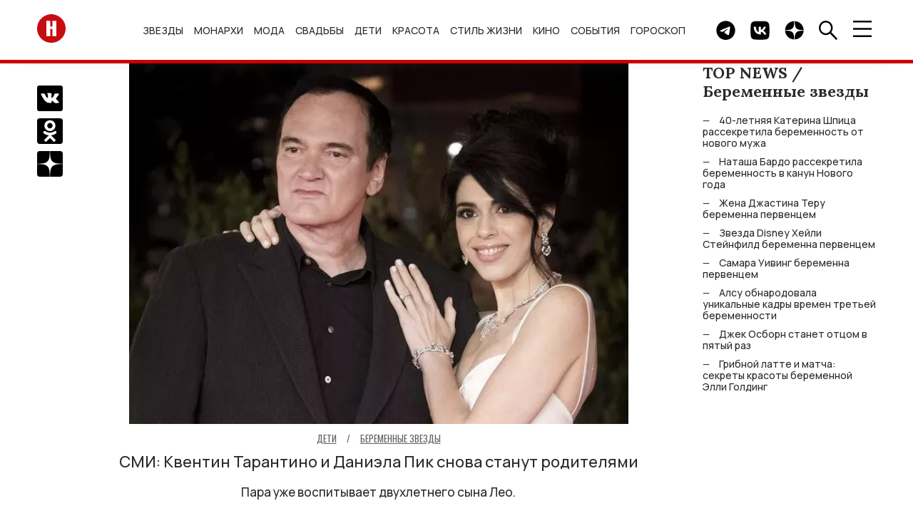

--- FILE ---
content_type: text/html; charset=UTF-8
request_url: https://hellomagrussia.ru/deti/beremennye-zvezdy/43582-smi-kventin-tarantino-i-daniela-pik-snova-stanut-roditelyami.html
body_size: 14490
content:
<!DOCTYPE html>
<html lang="ru-RU">
<head>
<title>СМИ: Квентин Тарантино и Даниэла Пик снова станут родителями</title>
<meta charset="UTF-8">
<meta property="og:description" content="СМИ: Квентин Тарантино и Даниэла Пик снова станут родителями">
<meta name="description" content="СМИ: Квентин Тарантино и Даниэла Пик снова станут родителями">
<meta property="og:title" content="СМИ: Квентин Тарантино и Даниэла Пик снова станут родителями">
<meta property="og:url" content="https://hellomagrussia.ru/deti/beremennye-zvezdy/43582-smi-kventin-tarantino-i-daniela-pik-snova-stanut-roditelyami.html">
<meta name="article:published_time" content="2022-02-08 16:24:00">
<meta property="og:image:alt" content="СМИ: Квентин Тарантино и Даниэла Пик снова станут родителями">
<meta property="og:image" content="https://hellomagrussia.ru/uploads/smi-kventin-tarantino-i-daniela-pik-snova-stanut-roditelyami_43582_cover_752x544.webp">
<meta property="og:image:type" content="image/webp">
<meta property="og:image:width" content="752">
<meta property="og:image:height" content="544">

<link href="https://hellomagrussia.ru/deti/beremennye-zvezdy/43582-smi-kventin-tarantino-i-daniela-pik-snova-stanut-roditelyami.html" rel="canonical">
<link href="https://hellomagrussia.ru/amp/43582" rel="amphtml">
<link href="/css/splide-core.min.css?v=1767965592" rel="stylesheet">
<link href="/css/style.css?v=1768567344" rel="stylesheet">
<link href="/css/extend.css?v=1727781973" rel="stylesheet">
<link href="/css/menu-slider.css?v=1727970725" rel="stylesheet">
<meta name="viewport" content="width=device-width, initial-scale=1, shrink-to-fit=no">
<meta name="format-detection" content="telephone=no">


<link rel="preconnect" href="https://fonts.googleapis.com">
<link rel="preconnect" href="https://fonts.gstatic.com">

<!--Favicon-->
<link rel="icon" href="https://hellomagrussia.ru/favicon/favicon.svg" sizes="any" type="image/svg+xml">
<link rel="apple-touch-icon" sizes="180x180" href="/favicon/apple-touch-icon.png">
<link rel="icon" type="image/png" sizes="32x32" href="/favicon/favicon-32x32.png">
<link rel="icon" type="image/png" sizes="16x16" href="/favicon/favicon-16x16.png">
<link rel="manifest" href="/favicon/site.json">
<link rel="mask-icon" href="/favicon/safari-pinned-tab.svg" color="#ff0000">
<meta name="msapplication-TileColor" content="#ffffff">
<meta name="msapplication-TileImage" content="/favicon/mstile-144x144.png">
<meta name="msapplication-config" content="/favicon/browserconfig.xml">
<meta name="theme-color" content="#ffffff">
<meta name="yandex-verification" content="00e0a443d3dcbc1c" />
<meta property="og:image" content="https://hellomagrussia.ru/uploads/smi-kventin-tarantino-i-daniela-pik-snova-stanut-roditelyami_43582_cover_752x544.webp">
<meta property="og:site_name" content="HELLO! Russia">
<meta property="og:type" content="website">
<meta property="fb:app_id" content="2626281184196677">
<meta property="og:locale" content="ru-RU">
<link rel="alternate" type="application/rss+xml" href="https://hellomagrussia.ru/rss.xml" title="Все новости HELLO!">

<link rel="preload" href="https://fonts.gstatic.com/s/manrope/v15/xn7gYHE41ni1AdIRggOxSvfedN62Zw.woff2" as="font" type="font/woff2" crossorigin="anonymous">
<link rel="preload" href="https://fonts.gstatic.com/s/manrope/v15/xn7gYHE41ni1AdIRggexSvfedN4.woff2" as="font" type="font/woff2" crossorigin="anonymous">
<link rel="preload" href="https://fonts.gstatic.com/s/oswald/v53/TK3IWkUHHAIjg75cFRf3bXL8LICs1_Fv40pKlN4NNSeSASz7FmlWHYjMdZwl.woff2" as="font" type="font/woff2" crossorigin="anonymous">
<link rel="preload" href="https://fonts.gstatic.com/s/oswald/v53/TK3IWkUHHAIjg75cFRf3bXL8LICs1_Fv40pKlN4NNSeSASz7FmlSHYjMdZwlou4.woff2" as="font" type="font/woff2" crossorigin="anonymous">
<link rel="preload" href="https://fonts.googleapis.com/css2?family=Lora:wght@400;700&amp;family=Manrope:wght@500;700&amp;family=Oswald:wght@400;700&amp;display=swap" as="style" onload="this.onload=null;this.rel='stylesheet'">
<noscript>
    <link rel="stylesheet" href="https://fonts.googleapis.com/css2?family=Lora:wght@400;700&amp;family=Manrope:wght@500;700&amp;family=Oswald:wght@400;700&amp;display=swap">
</noscript>
<meta name="zen-verification" content="3P6ySVEGYp8Wg4MwQiIA9JOj9WDHhrlZIAiE0QqDmpheZ7w0tAX1LBi9ka4HKKxZ" />
<!--script src="/js/caramel.js"></script--> 
<!--script async src="https://yandex.ru/ads/system/header-bidding.js"></script--><script>
  /*const caramelJS = document.createElement('script'); 
  caramelJS.src = "https://ads.digitalcaramel.com/caramel.js?ts="+new Date().getTime();
  caramelJS.async = true;
  document.head.appendChild(caramelJS);*/
</script>
<!--script>window.yaContextCb = window.yaContextCb || [] </script> 
<script async src="https://yandex.ru/ads/system/context.js"></script-->
<meta name="google-site-verification" content="sIp8ZBtYIQFDNCtUiEazLzx7ZK2LlH_wOC0muDakxnQ" />
<meta name="pmail-verification" content="0ffc5cc9b953d9bd1ec75719ae6af2ea">
<meta name="pmail-verification" content="9135b9cc69b234d636c3bd282c3710bf">
<!-- Yandex.Metrika counter -->
<script>
    function runYandexMetrika() {
        (function (m, e, t, r, i, k, a) {m[i] = m[i] || function () {(m[i].a = m[i].a || []).push(arguments)};m[i].l = 1 * new Date();k = e.createElement(t), a = e.getElementsByTagName(t)[0], k.async = 1, k.src = r, a.parentNode.insertBefore(k, a)})
        (window, document, "script", "https://mc.yandex.ru/metrika/tag.js", "ym");
        ym(84789631, "init", {clickmap: true,trackLinks: true,accurateTrackBounce: true,webvisor: true,trackHash:true});
    }
    setTimeout(runYandexMetrika, 1000);
</script>
<!-- /Yandex.Metrika counter -->
</head>
<body>

    

    <!-- c.m.flscr --><!--div caramel-id="01jj3wz8ea7dahqaqt81xqg8hm"></div--><header class="navbar">
    <div class="container navbar_container">

        <a class="navbar_logo" href="/"><span class="sr-only">Перейти на главную</span>
            <img src="/images/toplogo.svg" width="40" height="40" alt="HELLO! Россия"></a>
        <ul class="navbar_menu">
            <li class="navbar_menu_item">
                            <ul class="navbar_submenu">
                    <li class="navbar_submenu_item"><a href="/zvezdy/novosti-o-zvezdakh" title="Новости о звездах шоу-бизнеса | HELLO! Russia">Новости о звездах</a></li><li class="navbar_submenu_item"><a href="/zvezdy/zvezdnye-pary" title="Звездные пары | HELLO! Russia">Звездные пары</a></li><li class="navbar_submenu_item"><a href="/zvezdy/paparatctci" title="Папарацци | HELLO! Russia">Папарацци</a></li><li class="navbar_submenu_item"><a href="/zvezdy/intervyu-i-video" title="Интервью | HELLO! Russia">Интервью</a></li><li class="navbar_submenu_item"><a href="/zvezdy/krasnaya-dorozhka" title="Светская хроника | HELLO! Russia">Светская хроника</a></li>                </ul>
                        <a href="/zvezdy" title="Звезды и шоу-бизнес в новостях HELLO! Russia">Звезды</a>        </li>
            <li class="navbar_menu_item">
                            <ul class="navbar_submenu">
                    <li class="navbar_submenu_item"><a href="/monarkhi/vse-o-monarkhiyakh" title="Все о монархиях | HELLO! Russia">Все о монархиях</a></li><li class="navbar_submenu_item"><a href="/monarkhi/britanskie-monarkhi" title="Британские монархи | HELLO! Russia">Британские монархи</a></li><li class="navbar_submenu_item"><a href="/monarkhi/novosti-monarkhov" title="Новости монархов | HELLO! Russia">Новости монархов</a></li><li class="navbar_submenu_item"><a href="/monarkhi/svadby-monarkhov" title="Свадьбы монархов | HELLO! Russia">Свадьбы монархов</a></li>                </ul>
                        <a href="/monarkhi" title="Монархи | HELLO! Russia">Монархи</a>        </li>
            <li class="navbar_menu_item">
                            <ul class="navbar_submenu">
                    <li class="navbar_submenu_item"><a href="/moda/novosti-mody" title="Новости моды | HELLO! Russia">Новости моды</a></li><li class="navbar_submenu_item"><a href="/moda/stil-zvezd" title="Стиль звезд | HELLO! Russia">Стиль звезд</a></li><li class="navbar_submenu_item"><a href="/moda/strit-stayl" title="Стрит-стайл | HELLO! Russia">Стрит-стайл</a></li><li class="navbar_submenu_item"><a href="/moda/hello-rekomenduet" title="Мода - HELLO! рекомендует | HELLO! Russia">HELLO! рекомендует</a></li>                </ul>
                        <a href="/moda" title="Мода | HELLO! Russia">Мода</a>        </li>
            <li class="navbar_menu_item">
                            <ul class="navbar_submenu">
                    <li class="navbar_submenu_item"><a href="/svadby/zvezdnye-svadby" title="Звездные свадьбы | HELLO! Russia">Звездные свадьбы</a></li><li class="navbar_submenu_item"><a href="/svadby/platya-i-koltca" title="Платья и кольца | HELLO! Russia">Платья и кольца</a></li>                </ul>
                        <a href="/svadby" title="Свадьбы | HELLO! Russia">Свадьбы</a>        </li>
            <li class="navbar_menu_item">
                            <ul class="navbar_submenu">
                    <li class="navbar_submenu_item"><a href="/deti/deti-znamenitostey" title="Дети знаменитостей | HELLO! Russia">Дети знаменитостей</a></li><li class="navbar_submenu_item"><a href="/deti/beremennye-zvezdy" title="Беременные звезды | HELLO! Russia">Беременные звезды</a></li>                </ul>
                        <a href="/deti" title="Дети | HELLO! Russia">Дети</a>        </li>
            <li class="navbar_menu_item">
                            <ul class="navbar_submenu">
                    <li class="navbar_submenu_item"><a href="/krasota-i-zdorove/makiyazh" title="Макияж | HELLO! Russia">Макияж</a></li><li class="navbar_submenu_item"><a href="/krasota-i-zdorove/ukhod-za-kozhey-i-volosami" title="Уход за кожей и волосами | HELLO! Russia">Уход за кожей и волосами</a></li><li class="navbar_submenu_item"><a href="/krasota-i-zdorove/byuti-novinki" title="Бьюти-новинки | HELLO! Russia">Бьюти-новинки</a></li><li class="navbar_submenu_item"><a href="/krasota-i-zdorove/hello-rekomenduet" title="Красота и здоровье - HELLO! рекомендует | HELLO! Russia">HELLO! рекомендует</a></li><li class="navbar_submenu_item"><a href="/krasota-i-zdorove/zdoroviye" title="Здоровье | HELLO! Russia">Здоровье</a></li><li class="navbar_submenu_item"><a href="/krasota-i-zdorove/fitnes-i-sport" title="Фитнес и спорт | HELLO! Russia">Фитнес и спорт</a></li><li class="navbar_submenu_item"><a href="/krasota-i-zdorove/diety" title="Диеты | HELLO! Russia">Диеты</a></li>                </ul>
                        <a href="/krasota-i-zdorove" title="Красота | HELLO! Russia">Красота</a>        </li>
            <li class="navbar_menu_item">
                            <ul class="navbar_submenu">
                    <li class="navbar_submenu_item"><a href="/stil-zhizni/avto" title="Авто | HELLO! Russia">Авто</a></li><li class="navbar_submenu_item"><a href="/stil-zhizni/puteshestviya" title="Путешествия | HELLO! Russia">Путешествия</a></li><li class="navbar_submenu_item"><a href="/stil-zhizni/tekhnika" title="Техника | HELLO! Russia">Техника</a></li><li class="navbar_submenu_item"><a href="/stil-zhizni/psikhologiya" title="Психология | HELLO! Russia">Психология</a></li><li class="navbar_submenu_item"><a href="/stil-zhizni/blagotvoritelnost" title="Благотворительность | HELLO! Russia">Благотворительность</a></li><li class="navbar_submenu_item"><a href="/stil-zhizni/music" title="Музыка | HELLO! Russia">Музыка</a></li><li class="navbar_submenu_item"><a href="/stil-zhizni/design-i-nedvizhimost" title="Дизайн и недвижимость | HELLO! Russia">Дизайн и недвижимость</a></li><li class="navbar_submenu_item"><a href="/stil-zhizni/doma-zvezd" title="Дома звезд | HELLO! Russia">Дома звезд</a></li><li class="navbar_submenu_item"><a href="/stil-zhizni/art" title="Арт | HELLO! Russia">Арт</a></li><li class="navbar_submenu_item"><a href="/stil-zhizni/restorani" title="Рестораны | HELLO! Russia">Рестораны</a></li><li class="navbar_submenu_item"><a href="/stil-zhizni/eda-i-napitki" title="Еда и напитки | HELLO! Russia">Еда и напитки</a></li><li class="navbar_submenu_item"><a href="/stil-zhizni/chasi" title="Часы | HELLO! Russia">Часы</a></li>                </ul>
                        <a href="/stil-zhizni" title="Стиль жизни | HELLO! Russia">Стиль жизни</a>        </li>
            <li class="navbar_menu_item">
                            <ul class="navbar_submenu">
                    <li class="navbar_submenu_item"><a href="/kino-i-televidenie/kino" title="Кино | HELLO! Russia">Кино</a></li><li class="navbar_submenu_item"><a href="/kino-i-televidenie/teleshou" title="Телешоу | HELLO! Russia">Телешоу</a></li><li class="navbar_submenu_item"><a href="/kino-i-televidenie/serialy" title="Сериалы | HELLO! Russia">Сериалы</a></li>                </ul>
                        <a href="/kino-i-televidenie" title="Кино и телевидение | HELLO! Russia">Кино</a>        </li>
            <li class="navbar_menu_item">
                            <ul class="navbar_submenu">
                    <li class="navbar_submenu_item"><a href="/sobytia/kuda-poiti" title="Куда пойти | HELLO! Russia">Куда пойти</a></li><li class="navbar_submenu_item"><a href="/sobytia/teatr" title="Театр | HELLO! Russia">Театр</a></li>                </ul>
                        <a href="/sobytia" title="События | HELLO! Russia">События</a>        </li>
            <li class="navbar_menu_item">
                        <a href="/horoscopes" title="Гороскоп | HELLO! Russia">Гороскоп</a>        </li>
    </ul>

        <div class="navbar_button_container">
                        <a class="navbar_button" href="https://t.me/hello_mag/" rel="nofollow,noopener" target="_blank">
                <span class="sr-only">Telegram канал HELLO</span>
                <img src="/images/toptg.svg" width="27" height="27" alt="Telegram">
            </a>
            <a class="navbar_button" href="https://vk.com/widget_community.php?act=a_subscribe_box&oid=-63199063&state=1" rel="nofollow,noopener" target="_blank">
                <span class="sr-only">Группа HELLO Вконтакте</span>
                <img src="/images/topvk.svg" width="27" height="27" alt="Вконтакте">
            </a>
                        <a class="navbar_button" href="https://dzen.ru/hellomagrussia?favid=254170099" rel="nofollow,noopener" target="_blank">
                <span class="sr-only">Канал HELLO в Дзен</span>
                <img src="/images/topzen.svg" width="27" height="27" alt="Дзен">
            </a>
            <div class="navbar_button find">
                <img src="/images/topfind.svg" width="27" height="27" alt="Поиск">
            </div>
            <div class="navbar_button burger">
                <img src="/images/topburger.svg" width="27" height="23" alt="Меню">
            </div>
        </div>
    </div>
</header>
    <div class="sidenav">
    <div class="sidenav_container">
        <header class="sidenav_header">
            <div class="sidenav_region">
                <img src="/images/region.svg" width="27" height="27" alt="Выбрать регион" loading="lazy">&nbsp; RU</div>
            <div class="sidenav_close">×</div>
        </header>
        <div class="sidenav_regions">
            <div class="sidenav_regions_title fs_18">Hola.com</div>
            <ul class="sidenav_regions_list">
                <li class="sidenav_regions_item"><a href="https://www.hola.com/" rel="nofollow,sponsored,noopener" target="_blank"><span>ES</span>Spain</a></li>
                <li class="sidenav_regions_item"><a href="https://mx.hola.com/" rel="nofollow,sponsored,noopener" target="_blank"><span>MX</span>Mexico</a></li>
                <li class="sidenav_regions_item"><a href="https://www.hola.com/us/" rel="nofollow,sponsored,noopener" target="_blank"><span>US</span>US</a></li>
            </ul>
            <div class="sidenav_regions_title fs_18">Hello!</div>
            <ul class="sidenav_regions_list fs_14">
                <li class="sidenav_regions_item"><a href="https://www.hellomagazine.com/" rel="nofollow,sponsored,noopener" target="_blank"><span>UK</span>United Kingdom</a></li>
                <li class="sidenav_regions_item"><a href="https://www.hellomagazine.com/us/" rel="nofollow,sponsored,noopener" target="_blank"><span>US</span>United States</a></li>
                <li class="sidenav_regions_item"><a href="https://www.hellomagazine.com/ca/" rel="nofollow,sponsored,noopener" target="_blank"><span>CA</span>Canada</a></li>
                <li class="sidenav_regions_item"><a href="https://hellomagrussia.ru/"><span>RU</span>Russia</a></li>
            </ul>
        </div>
        <ul class="sidenav_menu">
                        <li class="sidenav_menu_list"><a class="noevent" href="/zvezdy" title="Звезды и шоу-бизнес в новостях HELLO! Russia">Звезды</a>                                <ul class="sidenav_submenu">
                    <li class="sidenav_menu_list"><a class="noeventbold" href="/zvezdy" title="Звезды и шоу-бизнес в новостях HELLO! Russia">Звезды</a></li>
                    <li class="sidenav_menu_list"><a href="/zvezdy/novosti-o-zvezdakh" title="Новости о звездах шоу-бизнеса | HELLO! Russia">Новости о звездах</a></li><li class="sidenav_menu_list"><a href="/zvezdy/zvezdnye-pary" title="Звездные пары | HELLO! Russia">Звездные пары</a></li><li class="sidenav_menu_list"><a href="/zvezdy/paparatctci" title="Папарацци | HELLO! Russia">Папарацци</a></li><li class="sidenav_menu_list"><a href="/zvezdy/intervyu-i-video" title="Интервью | HELLO! Russia">Интервью</a></li><li class="sidenav_menu_list"><a href="/zvezdy/krasnaya-dorozhka" title="Светская хроника | HELLO! Russia">Светская хроника</a></li>                </ul>
                            </li>
                        <li class="sidenav_menu_list"><a class="noevent" href="/monarkhi" title="Монархи | HELLO! Russia">Монархи</a>                                <ul class="sidenav_submenu">
                    <li class="sidenav_menu_list"><a class="noeventbold" href="/monarkhi" title="Монархи | HELLO! Russia">Монархи</a></li>
                    <li class="sidenav_menu_list"><a href="/monarkhi/vse-o-monarkhiyakh" title="Все о монархиях | HELLO! Russia">Все о монархиях</a></li><li class="sidenav_menu_list"><a href="/monarkhi/britanskie-monarkhi" title="Британские монархи | HELLO! Russia">Британские монархи</a></li><li class="sidenav_menu_list"><a href="/monarkhi/novosti-monarkhov" title="Новости монархов | HELLO! Russia">Новости монархов</a></li><li class="sidenav_menu_list"><a href="/monarkhi/svadby-monarkhov" title="Свадьбы монархов | HELLO! Russia">Свадьбы монархов</a></li>                </ul>
                            </li>
                        <li class="sidenav_menu_list"><a class="noevent" href="/moda" title="Мода | HELLO! Russia">Мода</a>                                <ul class="sidenav_submenu">
                    <li class="sidenav_menu_list"><a class="noeventbold" href="/moda" title="Мода | HELLO! Russia">Мода</a></li>
                    <li class="sidenav_menu_list"><a href="/moda/novosti-mody" title="Новости моды | HELLO! Russia">Новости моды</a></li><li class="sidenav_menu_list"><a href="/moda/stil-zvezd" title="Стиль звезд | HELLO! Russia">Стиль звезд</a></li><li class="sidenav_menu_list"><a href="/moda/strit-stayl" title="Стрит-стайл | HELLO! Russia">Стрит-стайл</a></li><li class="sidenav_menu_list"><a href="/moda/hello-rekomenduet" title="Мода - HELLO! рекомендует | HELLO! Russia">HELLO! рекомендует</a></li>                </ul>
                            </li>
                        <li class="sidenav_menu_list"><a class="noevent" href="/svadby" title="Свадьбы | HELLO! Russia">Свадьбы</a>                                <ul class="sidenav_submenu">
                    <li class="sidenav_menu_list"><a class="noeventbold" href="/svadby" title="Свадьбы | HELLO! Russia">Свадьбы</a></li>
                    <li class="sidenav_menu_list"><a href="/svadby/zvezdnye-svadby" title="Звездные свадьбы | HELLO! Russia">Звездные свадьбы</a></li><li class="sidenav_menu_list"><a href="/svadby/platya-i-koltca" title="Платья и кольца | HELLO! Russia">Платья и кольца</a></li>                </ul>
                            </li>
                        <li class="sidenav_menu_list"><a class="noevent" href="/deti" title="Дети | HELLO! Russia">Дети</a>                                <ul class="sidenav_submenu">
                    <li class="sidenav_menu_list"><a class="noeventbold" href="/deti" title="Дети | HELLO! Russia">Дети</a></li>
                    <li class="sidenav_menu_list"><a href="/deti/deti-znamenitostey" title="Дети знаменитостей | HELLO! Russia">Дети знаменитостей</a></li><li class="sidenav_menu_list"><a href="/deti/beremennye-zvezdy" title="Беременные звезды | HELLO! Russia">Беременные звезды</a></li>                </ul>
                            </li>
                        <li class="sidenav_menu_list"><a class="noevent" href="/krasota-i-zdorove" title="Красота | HELLO! Russia">Красота</a>                                <ul class="sidenav_submenu">
                    <li class="sidenav_menu_list"><a class="noeventbold" href="/krasota-i-zdorove" title="Красота | HELLO! Russia">Красота</a></li>
                    <li class="sidenav_menu_list"><a href="/krasota-i-zdorove/makiyazh" title="Макияж | HELLO! Russia">Макияж</a></li><li class="sidenav_menu_list"><a href="/krasota-i-zdorove/ukhod-za-kozhey-i-volosami" title="Уход за кожей и волосами | HELLO! Russia">Уход за кожей и волосами</a></li><li class="sidenav_menu_list"><a href="/krasota-i-zdorove/byuti-novinki" title="Бьюти-новинки | HELLO! Russia">Бьюти-новинки</a></li><li class="sidenav_menu_list"><a href="/krasota-i-zdorove/hello-rekomenduet" title="Красота и здоровье - HELLO! рекомендует | HELLO! Russia">HELLO! рекомендует</a></li><li class="sidenav_menu_list"><a href="/krasota-i-zdorove/zdoroviye" title="Здоровье | HELLO! Russia">Здоровье</a></li><li class="sidenav_menu_list"><a href="/krasota-i-zdorove/fitnes-i-sport" title="Фитнес и спорт | HELLO! Russia">Фитнес и спорт</a></li><li class="sidenav_menu_list"><a href="/krasota-i-zdorove/diety" title="Диеты | HELLO! Russia">Диеты</a></li>                </ul>
                            </li>
                        <li class="sidenav_menu_list"><a class="noevent" href="/stil-zhizni" title="Стиль жизни | HELLO! Russia">Стиль жизни</a>                                <ul class="sidenav_submenu">
                    <li class="sidenav_menu_list"><a class="noeventbold" href="/stil-zhizni" title="Стиль жизни | HELLO! Russia">Стиль жизни</a></li>
                    <li class="sidenav_menu_list"><a href="/stil-zhizni/avto" title="Авто | HELLO! Russia">Авто</a></li><li class="sidenav_menu_list"><a href="/stil-zhizni/puteshestviya" title="Путешествия | HELLO! Russia">Путешествия</a></li><li class="sidenav_menu_list"><a href="/stil-zhizni/tekhnika" title="Техника | HELLO! Russia">Техника</a></li><li class="sidenav_menu_list"><a href="/stil-zhizni/psikhologiya" title="Психология | HELLO! Russia">Психология</a></li><li class="sidenav_menu_list"><a href="/stil-zhizni/blagotvoritelnost" title="Благотворительность | HELLO! Russia">Благотворительность</a></li><li class="sidenav_menu_list"><a href="/stil-zhizni/music" title="Музыка | HELLO! Russia">Музыка</a></li><li class="sidenav_menu_list"><a href="/stil-zhizni/design-i-nedvizhimost" title="Дизайн и недвижимость | HELLO! Russia">Дизайн и недвижимость</a></li><li class="sidenav_menu_list"><a href="/stil-zhizni/doma-zvezd" title="Дома звезд | HELLO! Russia">Дома звезд</a></li><li class="sidenav_menu_list"><a href="/stil-zhizni/art" title="Арт | HELLO! Russia">Арт</a></li><li class="sidenav_menu_list"><a href="/stil-zhizni/restorani" title="Рестораны | HELLO! Russia">Рестораны</a></li><li class="sidenav_menu_list"><a href="/stil-zhizni/eda-i-napitki" title="Еда и напитки | HELLO! Russia">Еда и напитки</a></li><li class="sidenav_menu_list"><a href="/stil-zhizni/chasi" title="Часы | HELLO! Russia">Часы</a></li>                </ul>
                            </li>
                        <li class="sidenav_menu_list"><a class="noevent" href="/kino-i-televidenie" title="Кино и телевидение | HELLO! Russia">Кино</a>                                <ul class="sidenav_submenu">
                    <li class="sidenav_menu_list"><a class="noeventbold" href="/kino-i-televidenie" title="Кино и телевидение | HELLO! Russia">Кино</a></li>
                    <li class="sidenav_menu_list"><a href="/kino-i-televidenie/kino" title="Кино | HELLO! Russia">Кино</a></li><li class="sidenav_menu_list"><a href="/kino-i-televidenie/teleshou" title="Телешоу | HELLO! Russia">Телешоу</a></li><li class="sidenav_menu_list"><a href="/kino-i-televidenie/serialy" title="Сериалы | HELLO! Russia">Сериалы</a></li>                </ul>
                            </li>
                        <li class="sidenav_menu_list"><a class="noevent" href="/sobytia" title="События | HELLO! Russia">События</a>                                <ul class="sidenav_submenu">
                    <li class="sidenav_menu_list"><a class="noeventbold" href="/sobytia" title="События | HELLO! Russia">События</a></li>
                    <li class="sidenav_menu_list"><a href="/sobytia/kuda-poiti" title="Куда пойти | HELLO! Russia">Куда пойти</a></li><li class="sidenav_menu_list"><a href="/sobytia/teatr" title="Театр | HELLO! Russia">Театр</a></li>                </ul>
                            </li>
                        <li class="sidenav_menu_list"><a class="" href="/horoscopes" title="Гороскоп | HELLO! Russia">Гороскоп</a>                            </li>
                        <li class="sidenav_menu_list"><a href="/gallery">Галерея</a></li>
            <li class="sidenav_menu_list"><a href="https://oauth.yandex.ru/authorize?client_id=990210158d87457ab389ae5906ab7355&redirect_uri=https://hellomagrussia.ru/call_back_yandex&response_type=code" rel="nofollow">Авторизация через Яндекс</a></li>        </ul>



                

        <section class="sidenav_subscribe">
            <div class="sidenav_subscribe_title">Подпишитесь на новости от HELLO.RU</div>
            <form id="subscribe-form">
                <input class="sidenav_subscribe" type="email" value="" placeholder="E-mail" required="">
                <button class="btn btn_light_outline" type="submit">Подписаться</button>
            </form>
        </section>
        <script>

            document.addEventListener("DOMContentLoaded", function() {
                $('#subscribe-form').on('beforeSubmit', function (e) {
                    // return false to prevent submission
                    return false;
                }).on('submit', function (e) {    // can be omitted
                    e.preventDefault();         // can be omitted
                    let email = $('input.sidenav_subscribe').val();
                    $.ajax({
                        url: '/api/subscribe',
                        type: 'POST',
                        data: {
                            email: email,
                        },
                        success: function (res) {
                            $('.sidenav_subscribe').html("<center><h2>Вы успешно подписались на рассылку!</h2></center>");
                        },
                        error: function () {
                            console.log('Error!');
                        }
                    });
                });
            });
        </script>
                <ul class="sidenav_links">
            <li class="sidenav_links_item"><a href="/contact">Контакты</a></li>
            <li class="sidenav_links_item"><a href="/reklama">Реклама</a></li>
                        <li class="sidenav_links_item"><a href="/copyright">Правовая информация</a></li>
            <li class="sidenav_links_item"><a href="/privacy.pdf">Политика в отношении обработки персональных данных</a></li>
                    </ul>
        <div class="sidenav_copy">
            <p>© Общество с ограниченной ответственностью "Медиа Технология", 2026.</p>
            <p>Все права защищены.</p>
            <p>Использование материалов сайта разрешается только с письменного согласия редакции и при наличии гиперссылки на https://hellomagrussia.ru/</p>
        </div><a class="sidenav_partner" target="_blank" rel="nofollow,sponsored,noopener" href="https://www.rambler.ru/">Партнер Рамблера</a>
    </div>
</div>
    
<section class="search">
    <header class="search_header">
        <div class="search_close">×</div>
    </header>
    <div class="search_body">
        <div class="search_body_container">
            <div class="search_title fs_24">Поиск</div>
            <form class="search_form" method="post" action="/search">
                <input type="hidden" name="_csrf-frontend" value="imJr0TuAfIxTxjbfOGoUjz3Z8XSzH6IXHh68ZTm9WOLwVVPkafgq3GqKU7VSXFDcVIqQA8JJlHooScwQcsosiw==">
                <input name="search" class="search_input" type="search" value="" placeholder="" id="search">
                <button class="btn btn_search" type="submit"><span class="sr-only">Найти</span></button>
            </form>
            <noindex>
                <section>
                    <div class="search_subtitle fs_18">Популярные запросы:</div>
                    <ul class="search_list fs_14">
                        
                                                    <li class="search_item"><a href="#0" rel="nofollow noindex">Дима Билан</a></li>
                                                    <li class="search_item"><a href="#0" rel="nofollow noindex">Сидни Суини</a></li>
                                                    <li class="search_item"><a href="#0" rel="nofollow noindex">Оксана Самойлова</a></li>
                                                    <li class="search_item"><a href="#0" rel="nofollow noindex">Тимоти Шаламе</a></li>
                                                    <li class="search_item"><a href="#0" rel="nofollow noindex">Николь Кидман</a></li>
                                                
                    </ul>
                </section>
            </noindex>
        </div>
    </div>
</section>

    <div class="container row page" id="load-0">
                <div class="page_row">
            

<section class="share">
    <ul class="share_list">
        <li class="share_item">
            <a href="https://vk.com/share.php?url=https://hellomagrussia.ru/deti/beremennye-zvezdy/43582-smi-kventin-tarantino-i-daniela-pik-snova-stanut-roditelyami.html&amp;title=СМИ: Квентин Тарантино и Даниэла Пик снова станут родителями&amp;utm_source" rel="nofollow,noopener" target="_blank">
                <span class="sr-only">Поделиться Вконтакте</span>
                <img src="/images/articlevk.svg" width="36" height="36" alt="Поделиться Вконтакте"></a></li>
        <li class="share_item">
            <a href="https://connect.ok.ru/offer?url=https://hellomagrussia.ru/deti/beremennye-zvezdy/43582-smi-kventin-tarantino-i-daniela-pik-snova-stanut-roditelyami.html&amp;title=СМИ: Квентин Тарантино и Даниэла Пик снова станут родителями&amp;utm_source" rel="nofollow,noopener" target="_blank"><span class="sr-only">Поделиться в Одноклассниках</span><img src="/images/articleok.svg" width="36" height="36" alt="Поделиться в Одноклассниках"></a></li>
        <li class="share_item">
            <a href="https://dzen.ru/hellomagrussia?favid=254170099" rel="nofollow,noopener" target="_blank"><span class="sr-only">Подписаться на нас в Дзен</span><img src="/images/articlezen.svg" width="36" height="36" alt="Подписаться на нас в Дзен"></a></li>
    </ul>
</section>
<main class="article">
    <div itemscope itemtype="https://schema.org/Article">
        <header class="mb_70">
            
                <figure class="image">
        <picture>
            <source srcset="/uploads/smi-kventin-tarantino-i-daniela-pik-snova-stanut-roditelyami_43582_cover_700x507.webp" type="image/webp" media="(max-width:509.9px)"><img src="/uploads/smi-kventin-tarantino-i-daniela-pik-snova-stanut-roditelyami_43582_cover_752x544.webp" class="article_image" alt="СМИ: Квентин Тарантино и Даниэла Пик снова станут родителями" itemprop="image" fetchpriority="high" draggable="false" width="752" height="544">        </picture>
    </figure>
                <span class="article_category" itemscope itemtype="https://schema.org/BreadcrumbList">
                <span class="fs_14" itemprop="itemListElement" itemscope
      itemtype="https://schema.org/ListItem"><a href="/deti" itemprop="item"><span class="article_time">Дети</span></a><meta itemprop="position" content="1" /><meta itemprop="name" content="✅ Дети" /></span> <span class="article_time fs_14">/</span>                 <span class="fs_14" itemprop="itemListElement" itemscope
      itemtype="https://schema.org/ListItem"><a href="/deti/beremennye-zvezdy" itemprop="item"><span class="article_time" itemprop="name">Беременные звезды</span></a><meta itemprop="position" content="2" /><meta itemprop="name" content="✅ Беременные звезды" /></span>                <script type="text/javascript">
                    window.yaParamsc = {"Category":"Беременные звезды"};
                    setTimeout(() => ym(84789631,'params',window.yaParamsc||{}), 1000);
                </script>
            </span>
            <h1 itemprop="headline" class="article_title fs_24">
                СМИ: Квентин Тарантино и Даниэла Пик снова станут родителями            </h1>
            <p class="article_description fs_18">
                Пара уже воспитывает двухлетнего сына Лео.            </p>
            <div class="row">
                <p class="article_autors fs_14" itemprop="author" itemscope="itemscope" itemtype="http://schema.org/Person">

                    <!--new author name-->
                                        <!--new author name-->

                                                                        <span>Фото:</span>

                            
                                                            <span class="article_autors">Getty Images &nbsp;</span>
                            
                                                    <span>Текст:</span>

                                                            <a class="article_autors" itemprop="url" href="https://hellomagrussia.ru/author/47-olyga-kusikova.html"><span itemprop="name">Ольга Кусикова</span></a>
                            
                            
                                                            </p>
                                <meta itemprop="description alternativeHeadline" content="СМИ: Квентин Тарантино и Даниэла Пик снова станут родителями - Пара уже воспитывает двухлетнего сына Лео." />                <time class="article_time fs_14" datetime="2022-02-08T16:24:00+03:00" content="2022-02-08T16:24:00+03:00" itemprop="datePublished dateModified">
                    08.02.2022 / 16:24                    <script type="text/javascript">
                        window.yaParamsd = {"DatePublished":"2022-02"};
                        setTimeout(() => ym(84789631,'params',window.yaParamsd||{}), 1000);
                    </script>
                </time>
            </div>
                                <div class="row">
                    <p class="article_autors fs_14 article_autors_tag">
                    <span><strong>Теги:</strong></span> 
                                                                            <a class="article_autors" href="/tags/533-celebrity_couples.html" content="Звездные пары">Звездные пары</a>                                                                                                     <a class="article_autors" href="/tags/528-beremennye_zvezdy.html" content="Беременные звезды">Беременные звезды</a>                                                                                                     <a class="article_autors" href="/tags/36374-kventin-tarantino.html" content="Квентин Тарантино">Квентин Тарантино</a>                                                                 </p>
                    </div>
                    </header>
                        <!--div class="banner mb_40">
            <div class="banner_horizontal minheight90">
                            </div>
            <div class="banner_tablet minheight250">
                        </div>
        </div-->
                    
                <div class="article_body row" itemprop="articleBody">
            
            
<p style="margin-left:0px;">Американский кинорежиссер Квентин Тарантино, который в конце марта отметит свое 59-летие, и его супруга, 38-летняя израильская модель и актриса Даниэла Пик станут родителями во второй раз. Об этом пишет <span style="background-color:rgb(253,253,253);color:rgb(51,51,51);">издание The Jerusalem Post со ссылкой на израильские СМИ. Якобы Даниэла находится на ранних сроках беременности и больше инсайдерам пока ничего не известно. Супруги новость пока не прокомментировали.</span></p>
<p style="margin-left:0px;">Это радостное известие последовало за печальной новостью в жизни культового режиссера: две недели назад покончил с собой 26-летний сын американского актера Майкла Мэдсена и крестный сын Тарантино – Хадсон. Известно лишь, что мужчина застрелился на Гавайях, где жил со своей женой. Режиссер новость предпочел не комментировать публично.</p>
<figure class="image"><picture><source srcset="/uploads/smi-kventin-tarantino-i-daniela-pik-snova-stanut-roditelyami_43582_1_700x1050.webp" type="image/webp" media="(max-width:509.9px)"><img itemprop="image" width="950" height="1425" class="lazy" decoding="async" loading="lazy" src="/uploads/smi-kventin-tarantino-i-daniela-pik-snova-stanut-roditelyami_43582_1_950x1425.webp" alt="Квентин Тарантино и Даниэла Пик, 2021 год"></source></picture><figcaption>Квентин Тарантино и Даниэла Пик, 2021 год</figcaption></figure><p style="margin-left:0px;">Напомним, Квентин Тарантино и Даниэла Пик, дочь популярного музыканта Цвика Пика, автора целого ряда шлягеров, включая композицию “Дива”, победившую в 1988-м на “Евровидении”, познакомились в Израиле в 2009-м во время презентации фильма "Бесславные ублюдки". Но предложение руки и сердца он сделал девушке только осенью 2017 года. По случаю помолвки заядлый холостяк Голливуда даже закатил шумную вечеринку с участием звездных друзей. А организатором праздника для жениха и невесты стал Харви Вайнштейн.</p>
<p><span style="background-color:rgb(255,255,255);color:rgb(43,43,43);">Влюбленные </span><a href="/svadby/zvezdnye-svadby/28904-kventin-tarantino-vpervye-zhenilsya.html">поженились</a><span style="background-color:rgb(255,255,255);color:rgb(43,43,43);"> в 2018 году. На свадебной церемонии, которая состоялась в Лос-Анджелесе, присутствовали только самые близкие друзья пары. К слову, до знакомства с Даниэлой Квентин не раз заявлял в интервью, что не стремится к созданию семьи, так как сосредоточен на работе. До этого Квентин ни разу не был женат. В разное время режиссер встречался с Мирой Сорвино и Софией Копполой, но ни с одной из них так и не дошел до алтаря.</span></p>
<p>О <a href="/zvezdy/zvezdnye-pary/32885-kventin-tarantino-vpervye-stanet-otcom-v-56-let.html">первой беременности Даниэлы</a> стало известно в августе 2019 года – всего через девять месяцев после свадьбы. В конце февраля 2020-го в больнице "Ихилов" в Тель-Авиве у пары родился сын Лео.</p>
<!--relatedfooter--><div style="overflow:hidden;width:100%;"></div>
	
	<p class="topnews_title fs_24">ЧИТАЙТЕ ТАКЖЕ:</p>
 	<div class="splide cardcustom-slider">
		<div class="splide__track">
			<div class="splide__list">
						    					<div class="splide__slide">
					<article class="cardcustom"><a class="cardcustom_picture" href="/zvezdy/zvezdnye-pary/64997-elizaveta-boyarskaya-i-maksim-matveev-proveli-novogodnie-kanikuly-s-detymi-v-arktike-foto.html">                      
						<img class="cardcustom_image lazy" src="/uploads/0126/elizaveta-boyarskaya-i-maksim-matveev-proveli-novogodnie-kanikuly-s-detymi-v-arktike-foto_64997_cover_960x695.webp" alt="Елизавета Боярская и Максим Матвеев провели новогодние каникулы с детьми в Арктике: фото" loading="lazy"></a>
						<span class="cardcustom_title">
						<a href="/zvezdy/zvezdnye-pary/64997-elizaveta-boyarskaya-i-maksim-matveev-proveli-novogodnie-kanikuly-s-detymi-v-arktike-foto.html">Елизавета Боярская и Максим Матвеев провели новогодние каникулы с детьми в Арктике: фото</a>
						</span>
					</article>
</div> 
						    					<div class="splide__slide">
					<article class="cardcustom"><a class="cardcustom_picture" href="/zvezdy/zvezdnye-pary/65056-eshton-kutcher-dal-redkij-kommentarij-o-byvshej-zhene-demi-mur.html">                      
						<img class="cardcustom_image lazy" src="/uploads/0126/eshton-kutcher-dal-redkij-kommentarij-o-byvshej-zhene-demi-mur_65056_cover_1000x725.webp" alt="Эштон Кутчер дал редкий комментарий о бывшей жене Деми Мур" loading="lazy"></a>
						<span class="cardcustom_title">
						<a href="/zvezdy/zvezdnye-pary/65056-eshton-kutcher-dal-redkij-kommentarij-o-byvshej-zhene-demi-mur.html">Эштон Кутчер дал редкий комментарий о бывшей жене Деми Мур</a>
						</span>
					</article>
</div> 
							</div>
		</div>

		<div class="splide-controls">
			<button type="button" class="splide-prev slick-prev slick-arrow">				
				<svg xmlns="http://www.w3.org/2000/svg" viewbox="0 0 50 50"><path d="M25,50A25,25,0,1,1,50,25,25,25,0,0,1,25,50ZM25,1A24,24,0,1,0,49,25,24,24,0,0,0,25,1Z"></path><polygon points="21.54 33.37 22.2 32.63 14.19 25.5 37.87 25.5 37.87 24.5 14.19 24.5 22.2 17.37 21.54 16.63 12.13 25 21.54 33.37"></polygon></svg></button>

			<button type="button" class="splide-next slick-next slick-arrow">				
				<svg xmlns="http://www.w3.org/2000/svg" viewbox="0 0 50 50"><path d="M25,50A25,25,0,1,1,50,25,25,25,0,0,1,25,50ZM25,1A24,24,0,1,0,49,25,24,24,0,0,0,25,1Z"></path><polygon points="28.46 33.37 27.8 32.63 35.81 25.5 12.13 25.5 12.13 24.5 35.81 24.5 27.8 17.37 28.46 16.63 37.87 25 28.46 33.37"></polygon></svg></button>
		</div>

	</div>	


			
	<div> </div>

                                            </div>
                <footer class="article_footer">

            
            <ul class="article_footer_tags">
                                                                                        <li>
                                <a class="btn btn_tags" href="/tags/533-celebrity_couples.html" itemprop="about" content="Звездные пары">Звездные пары</a>                            </li>
                                                                                                <li>
                                <a class="btn btn_tags" href="/tags/528-beremennye_zvezdy.html" itemprop="about" content="Беременные звезды">Беременные звезды</a>                            </li>
                                                                                                <li>
                                <a class="btn btn_tags" href="/tags/36374-kventin-tarantino.html" itemprop="about" content="Квентин Тарантино">Квентин Тарантино</a>                            </li>
                                                                        </ul>
        </footer>
    </div>
        <!--div class="banner mb_40">
        <div class="banner_horizontal minheight90">
                    </div>
        <div class="banner_tablet minheight250">
                    </div>
    </div-->

    <section class="readmore container mb_40">

    
                                        

</section>

                    <div class="banner mb_40">
                        <div class="banner_horizontal minheight90">
                                                    </div> 
                        <div class="banner_tablet minheight250">
                             
                        </div>
                    </div>
                                
</main>  
                    </div>

        <aside class="sidebar" id="bload-0">
                        <div class="sidebar_container">
                

	<section class="topnews">
	    <div class="topnews_title fs_24">TOP NEWS / Беременные звезды</div>
	    <ul class="topnews_list">
	        	            <li class="topnews_item fs_14">
	                <a href="/deti/beremennye-zvezdy/64792-40letnyaya-katerina-shpica-rassekretila-beremennosty.html">40-летняя Катерина Шпица рассекретила беременность от нового мужа</a>	            </li>
	        	            <li class="topnews_item fs_14">
	                <a href="/deti/beremennye-zvezdy/64862-natasha-bardo-rassekretila-beremennosty-v-kanun-novogo-goda.html">Наташа Бардо рассекретила беременность в канун Нового года</a>	            </li>
	        	            <li class="topnews_item fs_14">
	                <a href="/deti/beremennye-zvezdy/64502-zhena-dzhastina-teru-beremenna-pervencem.html">Жена Джастина Теру беременна первенцем</a>	            </li>
	        	            <li class="topnews_item fs_14">
	                <a href="/deti/beremennye-zvezdy/64561-zvezda-disney-hejli-stejnfild-beremenna-pervencem.html">Звезда Disney Хейли Стейнфилд беременна первенцем</a>	            </li>
	        	            <li class="topnews_item fs_14">
	                <a href="/deti/beremennye-zvezdy/64597-samara-uiving-beremenna-pervencem.html">Самара Уивинг беременна первенцем </a>	            </li>
	        	            <li class="topnews_item fs_14">
	                <a href="/deti/beremennye-zvezdy/65088-alsu-obnarodovala-unikalynye-kadry-vremen-tretyej-beremennosti.html">Алсу обнародовала уникальные кадры времен третьей беременности</a>	            </li>
	        	            <li class="topnews_item fs_14">
	                <a href="/deti/beremennye-zvezdy/64458-dzhek-osborn-vpervye-stanet-otcom.html">Джек Осборн станет отцом в пятый раз</a>	            </li>
	        	            <li class="topnews_item fs_14">
	                <a href="/deti/beremennye-zvezdy/64635-gribnoj-latte-i-matcha-sekrety-krasoty-beremennoj-elli-golding.html">Грибной латте и матча: секреты красоты беременной Элли Голдинг</a>	            </li>
	        	    </ul>
	</section>

 
                                
                            </div>
        </aside>

        
    </div>
    
    <div id="add-content" data-load="1" data-content="0" data-show="1" data-article="43582" data-category="35" data-subcategory="7"></div>

    <!--div class="advertising-banner">
                <div id="adfox_168145472699878478"></div>
        <script>
            setTimeout(() => 
                window.yaContextCb.push(()=>{
                    Ya.adfoxCode.createAdaptive({
                        ownerId: 332443,
                        type:'floorAd',
                        containerId: 'adfox_168145472699878478',
                        params: {
                            p1: 'cxydb',
                            p2: 'heya'
                        }
                    }, ['phone'], {
                        tabletWidth: 830,
                        phoneWidth: 480,
                        isAutoReloads: false
                    })
                })
            , 10000);
        </script>
            </div-->

    <script type="text/javascript">
        setTimeout(() => ym(84789631, 'reachGoal', 'main-article-view'), 2000);
        /*window.onload = function() {
            ym(84789631, 'reachGoal', 'main-article-view')
        };*/
    </script>

    <footer class="footer">
    <div class="container footer_container">
        <a class="footer_logo" href="/">
            <span class="sr-only">Перейти на главную</span>
            <svg width="120" height="120" viewBox="0 0 120 120" fill="none" xmlns="http://www.w3.org/2000/svg"><g clip-path="url(#clip0_1801_6)"><path d="M60 120.042C71.8651 120.042 83.4639 116.524 93.3299 109.933C103.196 103.342 110.886 93.9732 115.429 83.0121C119.971 72.0509 121.162 59.989 118.85 48.3513C116.538 36.7136 110.828 26.0225 102.441 17.6297C94.054 9.23693 83.3669 3.51923 71.7307 1.19945C60.0946 -1.12032 48.0319 0.061988 37.0676 4.59691C26.1033 9.13184 16.7298 16.8158 10.1319 26.6773C3.53407 36.5388 0.00818957 48.1351 2.22172e-05 60.0002C-0.00676204 67.8834 1.54025 75.6906 4.55262 82.9755C7.565 90.2604 11.9837 96.8802 17.556 102.456C23.1283 108.033 29.745 112.456 37.0279 115.473C44.3107 118.491 52.1169 120.043 60 120.042" fill="#C70C0F"/><path d="M55.6634 92.287V61.4558H64.3366V92.287H80.7021V27.7129H64.3366V51.6571H55.6634V27.7129H39.2979V92.287H55.6634Z" fill="white"/></g><defs><clipPath id="clip0_1801_6"><rect width="120" height="120" fill="white"/></clipPath></defs></svg>
        </a>

        <ul class="footer_menu"><li class="footer_menu_item"><a href="/zvezdy" title="Звезды и шоу-бизнес в новостях HELLO! Russia">Звезды</a></li><li class="footer_menu_item"><a href="/monarkhi" title="Монархи | HELLO! Russia">Монархи</a></li><li class="footer_menu_item"><a href="/moda" title="Мода | HELLO! Russia">Мода</a></li><li class="footer_menu_item"><a href="/svadby" title="Свадьбы | HELLO! Russia">Свадьбы</a></li><li class="footer_menu_item"><a href="/deti" title="Дети | HELLO! Russia">Дети</a></li><li class="footer_menu_item"><a href="/krasota-i-zdorove" title="Красота | HELLO! Russia">Красота</a></li><li class="footer_menu_item"><a href="/stil-zhizni" title="Стиль жизни | HELLO! Russia">Стиль жизни</a></li><li class="footer_menu_item"><a href="/kino-i-televidenie" title="Кино и телевидение | HELLO! Russia">Кино</a></li><li class="footer_menu_item"><a href="/sobytia" title="События | HELLO! Russia">События</a></li><li class="footer_menu_item"><a href="/horoscopes" title="Гороскоп | HELLO! Russia">Гороскоп</a></li></ul>
        <div class="footer_button_container">
                        <a class="footer_button" href="mailto:daria.bukharina@hellomagrussia.com"><span class="sr-only">Напишите нам</span>
                <svg xmlns="http://www.w3.org/2000/svg" viewBox="0 0 25 20" preserveAspectRatio="none" width="25" height="20"><path d="M23-1.06H-.23a.91.91,0,0,0-.9.92V18a.9.9,0,0,0,.9.91H23a.9.9,0,0,0,.9-.91V-.14A.91.91,0,0,0,23-1.06ZM20.34,1l-9,7.1L2.4,1Zm1.52,15.9H.87V2.09L10.4,9.63a1.55,1.55,0,0,0,1.93,0l9.53-7.54Z" transform="translate(1.13 1.06)"/></svg>
            </a>
        </div>
    </div>
    <div class="container footer_container footer_text">ООО «Медиа Технология» (2019-2026). ОГРН 1197746707311, ИНН 9718149525. Свидетельство о регистрации СМИ ПИ № ФС77-
81184 выдано Федеральной службой по надзору в сфере связи, информационных технологий и массовых коммуникаций 02 июня 2021 г. Редакция не несет ответственности за достоверность информации, содержащейся в рекламных объявлениях. Редакция не предоставляет справочной информации. </div>
</footer>

<!-- Global site tag (gtag.js) - Google Analytics --><script async src="https://www.googletagmanager.com/gtag/js?id=G-4ES68X3EG2"></script>
<script>
    function runGoogleAnalytics() {
        window.dataLayer = window.dataLayer || [];
        function gtag() {
            dataLayer.push(arguments);
        }
        gtag('js', new Date());
        gtag('config', 'G-4ES68X3EG2');
    }
    setTimeout(runGoogleAnalytics, 3000);
</script>

<!-- Yandex.Metrika counter --><noscript><div><img src="https://mc.yandex.ru/watch/84789631" style="position:absolute; left:-9999px;" alt="" /></div></noscript>

<!-- Rating Mail.ru counter --><script type="text/javascript">
    function runMailAnalytics() {

    var _tmr = window._tmr || (window._tmr = []);
    _tmr.push({id: "3251948", type: "pageView", start: (new Date()).getTime()});
    (function (d, w, id) {
        if (d.getElementById(id)) return;
        var ts = d.createElement("script"); ts.type = "text/javascript"; ts.async = true; ts.id = id;
        ts.src = "https://top-fwz1.mail.ru/js/code.js";
        var f = function () {var s = d.getElementsByTagName("script")[0]; s.parentNode.insertBefore(ts, s);};
        if (w.opera == "[object Opera]") { d.addEventListener("DOMContentLoaded", f, false); } else { f(); }
    })(document, window, "topmailru-code");

    }
    setTimeout(runMailAnalytics, 4500);
</script>
<noscript><div><img src="https://top-fwz1.mail.ru/counter?id=3251948;js=na" style="border:0;position:absolute;left:-9999px;" alt="Top.Mail.Ru" /></div></noscript>
<!-- //Rating Mail.ru counter -->

<script>
    
    !function(window){
        var $q = function(q, res){
                if (document.querySelectorAll) {
                    res = document.querySelectorAll(q);
                } else {
                    var d=document
                        , a=d.styleSheets[0] || d.createStyleSheet();
                    a.addRule(q,'f:b');
                    for(var l=d.all,b=0,c=[],f=l.length;b<f;b++)
                        l[b].currentStyle.f && c.push(l[b]);

                    a.removeRule(0);
                    res = c;
                }
                return res;
            }
            , addEventListener = function(evt, fn){
                window.addEventListener
                    ? this.addEventListener(evt, fn, false)
                    : (window.attachEvent)
                        ? this.attachEvent('on' + evt, fn)
                        : this['on' + evt] = fn;
            }
            , _has = function(obj, key) {
                return Object.prototype.hasOwnProperty.call(obj, key);
            }
        ;

        function loadImage (el, fn) {
            if (el.getAttribute('data-src'))   
            {        
                var img = new Image()
                    , src = el.getAttribute('data-src');
                img.onload = function() {

                    if (!! el.parent)
                        el.parent.replaceChild(img, el)
                    else
                        el.src = src;

                    fn? fn() : null;
                }
                img.src = src;
                el.removeAttribute('data-src');
                el.classList.remove('lazy');
            }
        }

        function elementInViewport(el) {
            var rect = el.getBoundingClientRect()

            return (
                rect.top    >= 0
                && rect.left   >= 0
                && rect.top <= (window.innerHeight || document.documentElement.clientHeight)
            )
        }

        var images = new Array()
            , query = $q('img.lazy')
            , processScroll = function(){
                query = $q('img.lazy')
                for (var i = 0; i < query.length; i++) {
                    images.push(query[i]);
                };
                for (var i = 0; i < images.length; i++) {
                    if (elementInViewport(images[i])) {
                        loadImage(images[i], function () {
                            images.splice(i, i);
                        });
                    }
                };
            }
        ;
        // Array.prototype.slice.call is not callable under our lovely IE8
        for (var i = 0; i < query.length; i++) {
            images.push(query[i]);
        };

        processScroll();
        addEventListener('scroll',processScroll);

    }(this);
    
</script>

<div class="scrolltop"></div>

<script src="/assets/b83f3447/jquery.min.js?v=1673900473"></script>
<script src="/assets/7c644009/yii.js?v=1673900473"></script>
<script src="/js/scripts.min.js?v=22" async="async"></script>
<script src="/js/lazysizes.min.js?v=1" async="async"></script>
<script src="/js/splide.min.js?v=1767960974"></script>
<script src="/js/articleview.js?v=1744121774"></script>
<script>            document.addEventListener('DOMContentLoaded', function () {

			  document.querySelectorAll('.cardcustom-slider').forEach(function (slider) {

			    const splide = new Splide(slider, {
			      type: 'loop',
			      perPage: 2,
			      gap: 20,
			      arrows: false,
			      pagination: false,
			      breakpoints: {
			        991: {
			          perPage: 1,
			        }
			      }
			    });

			    splide.on('mounted resize', () => {
			      const slidesCount = splide.length;
			      const perPage = splide.options.perPage;

			      const prev = slider.querySelector('.splide-prev');
			      const next = slider.querySelector('.splide-next');

			      if (!prev || !next) return;

			      const showArrows = slidesCount > perPage;

			      prev.style.display = showArrows ? '' : 'none';
			      next.style.display = showArrows ? '' : 'none';
			    });

			    splide.mount();

			    slider.querySelector('.splide-prev')
			      ?.addEventListener('click', () => splide.go('<'));

			    slider.querySelector('.splide-next')
			      ?.addEventListener('click', () => splide.go('>'));

			  });

			});</script>
<script>jQuery(function ($) {
	
	$('.search_item a').on('click', function(){
        var search = $(this).text();
        console.log(search);
        $('.search_input').val(search);
        $('.search_form').submit();
        return false;
    });

});</script></body>
</html>
